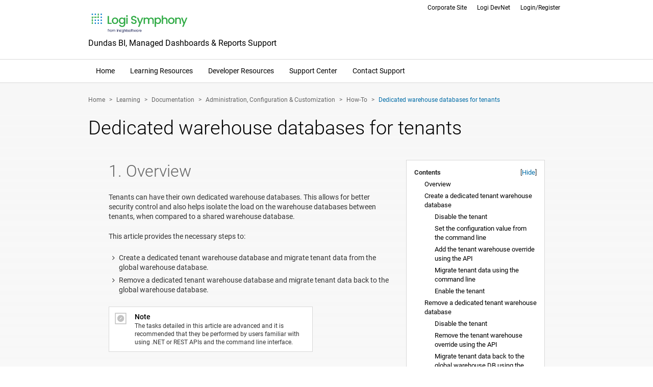

--- FILE ---
content_type: text/html; charset=utf-8
request_url: https://www.dundas.com/support/learning/documentation/administration-configuration-customization/how-to/dedicated-warehouse-databases-for-tenants
body_size: 10629
content:
<!DOCTYPE HTML>
<html lang="en-gb" dir="ltr"  data-config='{"twitter":0,"plusone":0,"facebook":0,"style":"default"}'>

<head>
<link href="https://www.dundas.com/support/learning/documentation/administration-configuration-customization/how-to/dedicated-warehouse-databases-for-tenants" rel="canonical" />

<meta charset="utf-8">
<meta http-equiv="X-UA-Compatible" content="IE=edge">
<meta property="og:image" content="http://www.dundas.com/support/images/d4.jpg" />
<meta property="og:image:secure_url" content="https://www.dundas.com/support/images/d4.jpg" />
<meta property="og:image:type" content="image/jpeg" />
<meta property="og:image:width" content="140" />
<meta property="og:image:height" content="140" />
<meta name="viewport" content="width=device-width, initial-scale=1">
  <base href="https://www.dundas.com/support/learning/documentation/administration-configuration-customization/how-to/dedicated-warehouse-databases-for-tenants" />
  
  <title>Dedicated warehouse databases for tenants | How-To | Administration, Configuration &amp; Customization | Documentation | Learning</title>
  <link href="https://www.dundas.com/support/k34x" rel="shortlink" />
  <link href="https://www.dundas.com/support/search?catid=183&amp;format=opensearch&amp;id=1830" rel="search" title="Search Dundas BI, Managed Dashboards &amp; Reports Support" type="application/opensearchdescription+xml" />
  <link rel="stylesheet" href="/support/plugins/content/dundas_articlenote/dundas_articlenote.css" type="text/css" />
  <link rel="stylesheet" href="/support/plugins/content/dundas_articleimage/dundas_articleimage.css" type="text/css" />
  <link rel="stylesheet" href="/support/plugins/content/autotoc/autotoc.css" type="text/css" />
  <link rel="stylesheet" href="/support/plugins/content/hs_highlighter/lib/styles/shCore.css" type="text/css" />
  <link rel="stylesheet" href="/support/plugins/content/hs_highlighter/lib/styles/shThemeDefault.css" type="text/css" />
  <link rel="stylesheet" href="/support/cache/widgetkit/widgetkit-3b2e8442.css" type="text/css" />
  <script src="/support/media/system/js/mootools-core.js" type="text/javascript"></script>
  <script src="/support/media/system/js/core.js" type="text/javascript"></script>
  <script src="/support/media/system/js/mootools-more.js" type="text/javascript"></script>
  <script src="/support/plugins/content/hs_highlighter/lib/scripts/shCore.js" type="text/javascript"></script>
  <script src="/support/plugins/content/hs_highlighter/lib/scripts/shAutoloader.js" type="text/javascript"></script>
  <script src="/support/media/jui/js/jquery.min.js" type="text/javascript"></script>
  <script src="/support/media/jui/js/jquery-noconflict.js" type="text/javascript"></script>
  <script src="/support/media/jui/js/jquery-migrate.min.js" type="text/javascript"></script>
  <script src="/support/cache/widgetkit/widgetkit-29ba313b.js" type="text/javascript"></script>
  <script type="text/javascript">
window.addEvent('load',function(){
	var siteurl = 'https://www.dundas.com/support/';
	function path(){
	  var args = arguments,result = [];
	  for(var i = 0; i < args.length; i++){
	  	result.push(args[i].replace('@', [siteurl,'plugins/content/hs_highlighter/lib/scripts/'].join('')));
	  }
	  return result;
	};
	 
	SyntaxHighlighter.autoloader.apply(null, path(
	  'applescript            @shBrushAppleScript.js',
	  'actionscript3 as3      @shBrushAS3.js',
	  'bash shell             @shBrushBash.js',
	  'coldfusion cf          @shBrushColdFusion.js',
	  'cpp c                  @shBrushCpp.js',
	  'c# c-sharp csharp      @shBrushCSharp.js',
	  'css                    @shBrushCss.js',
	  'delphi pascal          @shBrushDelphi.js',
	  'diff patch pas         @shBrushDiff.js',
	  'erl erlang             @shBrushErlang.js',
	  'groovy                 @shBrushGroovy.js',
	  'java                   @shBrushJava.js',
	  'jfx javafx             @shBrushJavaFX.js',
	  'js jscript javascript  @shBrushJScript.js',
	  'perl pl                @shBrushPerl.js',
	  'php                    @shBrushPhp.js',
	  'text plain             @shBrushPlain.js',
	  'py python              @shBrushPython.js',
	  'ruby rails ror rb      @shBrushRuby.js',
	  'sass scss              @shBrushSass.js',
	  'scala                  @shBrushScala.js',
	  'sql                    @shBrushSql.js',
	  'vb vbnet               @shBrushVb.js',
	  'xml xhtml xslt html    @shBrushXml.js'
	  
	));
	
	SyntaxHighlighter.defaults['auto-links'] = false;;
	SyntaxHighlighter.all();	
});
		
		
  </script>

<link rel="shortcut icon" href="/support/templates/dundas/favicon/favicon.ico">
<link rel="apple-touch-icon" href="/support/templates/dundas/favicon/apple-touch-icon-57x57.png">
<link rel="apple-touch-icon" sizes="72x72" href="/support/templates/dundas/favicon/apple-touch-icon-72x72.png">
<link rel="apple-touch-icon" sizes="114x114" href="/support/templates/dundas/favicon/apple-touch-icon-114x114.png">
<link rel="stylesheet" href="/support/templates/dundas/css/bootstrap.css">
<link rel="stylesheet" href="/support/templates/dundas/css/theme.css">
<link rel="stylesheet" href="/support/templates/dundas/css/custom.css">
<script src="/support/templates/dundas/js/jquery-ui.min.js"></script>
<script src="/support/templates/dundas/warp/vendor/uikit/js/uikit.js"></script>
<script src="/support/templates/dundas/warp/vendor/uikit/js/addons/autocomplete.js"></script>
<script src="/support/templates/dundas/warp/vendor/uikit/js/addons/search.js"></script>
<script src="/support/templates/dundas/warp/js/social.js"></script>
<script src="/support/templates/dundas/js/theme.js"></script>
</head>

<body class="tm-isblog dundasCategoryBlog">

	<div class="uk-container uk-container-center">

		
				<div class="tm-headerbar uk-clearfix uk-hidden-small">

						<a class="tm-logo" href="https://www.dundas.com/support">
	<img src="/support/images/LogiSymphony.png" alt="Logi Symphony from insightsoftware" style="width:200px" />
<h2>Dundas BI, Managed Dashboards & Reports Support</h2></a>
			
			<div class="uk-panel"><ul class="uk-nav uk-nav-parent-icon uk-nav-side" data-uk-nav="{}"><li><a href="https://insightsoftware.com/logi-symphony/">Corporate Site</a></li><li><a href="https://devnet.logianalytics.com/">Logi DevNet</a></li><li><a href="/support/login/">Login/Register</a></li><li><a class="freeTrial" href="/support/learning/documentation/get-started/product-overview">Free Trial</a></li></ul></div>
		</div>
			</div>
				<nav class="tm-navbar uk-navbar">
			<div class="uk-container uk-container-center">
						<ul class="uk-navbar-nav uk-hidden-small"><li data-uk-dropdown="{}"><a class="mobile-only" href="https://www.dundas.com/support/component/com_dundasaddsearch/view,results/">Search</a></li><li data-uk-dropdown="{}"><a href="/support/">Home</a></li><li class="uk-parent" data-uk-dropdown="{}"><a href="/support/learning/">Learning Resources</a><div class="uk-dropdown uk-dropdown-navbar uk-dropdown-width-1"><div class="uk-grid uk-dropdown-grid"><div class="uk-width-1-1"><ul class="uk-nav uk-nav-navbar"><li><a href="https://learning.dundas.com/">e-Learning</a></li><li><a href="/support/learning/documentation/">Documentation</a></li><li><a href="/support/videos/">Videos</a></li><li><a href="/support/learning/business-samples/">Samples</a></li><li><a href="https://dundas.influitive.com/forum/">Customer Forum Archives</a></li><li><a href="https://www.dundas.com/support/component/com_dundaspost/task,LoadTour/">Interactive Tour</a></li><li><a href="https://www.youtube.com/playlist?list=PLl3uvrADNTyLnb8yjbpUFnEKcQU_ABL9V" target="_blank">Off the Charts: Tips from an Expert</a></li></ul></div></div></div></li><li class="uk-parent" data-uk-dropdown="{}"><a href="/support/developer/">Developer Resources</a><div class="uk-dropdown uk-dropdown-navbar uk-dropdown-width-1"><div class="uk-grid uk-dropdown-grid"><div class="uk-width-1-1"><ul class="uk-nav uk-nav-navbar"><li><a href="/support/developer/samples/extensions/">Extension Samples</a></li><li><a href="/support/developer/samples/integration/">Integration &amp; Embedding</a></li><li><a href="/support/api-docs/net" target="_blank">.NET API</a></li><li><a href="/support/api-docs/rest" target="_blank">REST API</a></li><li><a href="/support/api-docs/js" target="_blank">JavaScript API</a></li><li><a href="/support/developer/script-library/">Script Library</a></li><li><a href="https://playground.logi-symphony.com" target="_blank">Logi Symphony Playground</a></li></ul></div></div></div></li><li class="uk-parent" data-uk-dropdown="{}"><a href="/support/support-center/">Support Center</a><div class="uk-dropdown uk-dropdown-navbar uk-dropdown-width-1"><div class="uk-grid uk-dropdown-grid"><div class="uk-width-1-1"><ul class="uk-nav uk-nav-navbar"><li><a href="/support/learning/documentation/">Support Articles</a></li><li><a href="/support/support-center/faqs/">Frequently Asked Questions</a></li><li><a href="/support/learning/documentation/appendix-troubleshooting/">Troubleshooting</a></li><li><a href="/support/support-center/contact-support">Contact Support</a></li></ul></div></div></div></li><li data-uk-dropdown="{}"><a href="/support/support-center/contact-support">Contact Support</a></li><li data-uk-dropdown="{}"><a class="mobile-only" href="/support/login/">Login/Register</a></li></ul>			
						<a href="#offcanvas" class="uk-navbar-toggle uk-visible-small" data-uk-offcanvas><span>Menu</span></a>
			
						<div class="uk-navbar-flip">
				<div class="uk-navbar-content uk-hidden-small"><form id="search-99" class="uk-search" action="/support/component/com_dundasgooglecse/view,results/" method="get">
	<label for="searchword">Search</label>
    <input class="uk-search-field" type="search" name="terms" id="searchword" placeholder="search...">
</form>

	<script src="https://addsearch.com/js/?key=3f1a0d21b721b8e86f723f987b7fc654&categories=1xsupport,1xlearning/2xwebinars/,!2xapi-docs&fuzzy=true"></script>
<script type="text/javascript">
    jQuery(document).ready(function () {
    jQuery(".addsearch").on('keydown', function (e) {
        if (e.keyCode == 13) {
            jQuery('#addsearch-results').remove();
            var terms = jQuery('.addsearch').val();
            terms = encodeURIComponent(terms);
            var url = '/support/component/com_dundasaddsearch/view,results/?terms=';
            url = url + terms;
            window.location = url;
            e.handled = true;
        }
    });
    });
</script></div>
			</div>
			
						<div class="uk-navbar-content uk-navbar-center uk-visible-small"><a class="tm-logo-small" href="https://www.dundas.com/support">
	<img src="/support/images/LogiSymphony.png" alt="Logi Symphony from insightsoftware" /></a></div>
						</div>
		</nav>
						    <div class="maincol">
	<div class="uk-container uk-container-center">
				<section class="tm-top-b uk-grid" data-uk-grid-match="{target:'> div > .uk-panel'}" data-uk-grid-margin>
<div class="uk-width-1-1"><div class="uk-panel"><ul class="uk-breadcrumb"><li><a href="/support/">Home</a></li><li><a href="/support/learning/">Learning</a></li><li><a href="/support/learning/documentation/">Documentation</a></li><li><a href="/support/learning/documentation/administration-configuration-customization/">Administration, Configuration &amp; Customization</a></li><li><a href="/support/learning/documentation/administration-configuration-customization/how-to/">How-To</a></li><li class="uk-active"><span>Dedicated warehouse databases for tenants</span></li></ul></div></div>
</section>
				
                
				<div class="tm-middle uk-grid" data-uk-grid-match data-uk-grid-margin>

						<div class="tm-main uk-width-medium-1-1">

				
								<main class="tm-content">

					
					

<article class="uk-article" data-permalink="http://www.dundas.com/support/learning/documentation/administration-configuration-customization/how-to/dedicated-warehouse-databases-for-tenants">

    
		<h1 class="uk-article-title">
					Dedicated warehouse databases for tenants			</h1>
	
	
	
	
	<div class="autotoc" ><script type="text/javascript">
            /* <![CDATA[ */
            function toc_toggle_visible(ob)
            {
              var ul = ob.parentNode.parentNode.getElementsByTagName("ul")[0];
              var d = ul.style.display == "none";
              ul.style.display = d ? "" : "none";
              ob.innerHTML = d ? "Hide"
                               : "Show";
              return false;
            }
            /* ]]> */
            </script><span>Contents</span><span>[<a href="#" onclick="return toc_toggle_visible(this);">Hide</a>]</span><ul><li><ul><li><a href='https://www.dundas.com/support/learning/documentation/administration-configuration-customization/how-to/dedicated-warehouse-databases-for-tenants#h1-overview' class='toclink toclink-h1'>Overview</a></li><li><a href='https://www.dundas.com/support/learning/documentation/administration-configuration-customization/how-to/dedicated-warehouse-databases-for-tenants#h2-create-a-dedicated-tenant-warehouse-database' class='toclink toclink-h1'>Create a dedicated tenant warehouse database</a><ul><li><a href='https://www.dundas.com/support/learning/documentation/administration-configuration-customization/how-to/dedicated-warehouse-databases-for-tenants#h2-1-disable-the-tenant' class='toclink toclink-h2'>Disable the tenant</a></li><li><a href='https://www.dundas.com/support/learning/documentation/administration-configuration-customization/how-to/dedicated-warehouse-databases-for-tenants#h2-2-set-the-configuration-value-from-the-command-line' class='toclink toclink-h2'>Set the configuration value from the command line</a></li><li><a href='https://www.dundas.com/support/learning/documentation/administration-configuration-customization/how-to/dedicated-warehouse-databases-for-tenants#h2-3-add-the-tenant-warehouse-override-using-the-api' class='toclink toclink-h2'>Add the tenant warehouse override using the API</a></li><li><a href='https://www.dundas.com/support/learning/documentation/administration-configuration-customization/how-to/dedicated-warehouse-databases-for-tenants#h2-4-migrate-tenant-data-using-the-command-line' class='toclink toclink-h2'>Migrate tenant data using the command line</a></li><li><a href='https://www.dundas.com/support/learning/documentation/administration-configuration-customization/how-to/dedicated-warehouse-databases-for-tenants#h2-5-enable-the-tenant' class='toclink toclink-h2'>Enable the tenant</a></li></ul></li><li><a href='https://www.dundas.com/support/learning/documentation/administration-configuration-customization/how-to/dedicated-warehouse-databases-for-tenants#h3-remove-a-dedicated-tenant-warehouse-database' class='toclink toclink-h1'>Remove a dedicated tenant warehouse database</a><ul><li><a href='https://www.dundas.com/support/learning/documentation/administration-configuration-customization/how-to/dedicated-warehouse-databases-for-tenants#h3-1-disable-the-tenant' class='toclink toclink-h2'>Disable the tenant</a></li><li><a href='https://www.dundas.com/support/learning/documentation/administration-configuration-customization/how-to/dedicated-warehouse-databases-for-tenants#h3-2-remove-the-tenant-warehouse-override-using-the-api' class='toclink toclink-h2'>Remove the tenant warehouse override using the API</a></li><li><a href='https://www.dundas.com/support/learning/documentation/administration-configuration-customization/how-to/dedicated-warehouse-databases-for-tenants#h3-3-migrate-tenant-data-back-to-the-global-warehouse-db-using-the-command-line' class='toclink toclink-h2'>Migrate tenant data back to the global warehouse DB using the command line</a></li><li><a href='https://www.dundas.com/support/learning/documentation/administration-configuration-customization/how-to/dedicated-warehouse-databases-for-tenants#h3-4-enable-the-tenant' class='toclink toclink-h2'>Enable the tenant</a></li></ul></li><li><a href='https://www.dundas.com/support/learning/documentation/administration-configuration-customization/how-to/dedicated-warehouse-databases-for-tenants#h4-important-notes' class='toclink toclink-h1'>Important notes</a></li><li><a href='https://www.dundas.com/support/learning/documentation/administration-configuration-customization/how-to/dedicated-warehouse-databases-for-tenants#h5-see-also' class='toclink toclink-h1'>See also</a></li></ul></li></ul></div>	
		    <div>
<h2 id='h1-overview'>1.&nbsp;Overview</h2>
<p>Tenants can have their own dedicated warehouse databases.&nbsp;This allows for better security control and also helps isolate the load on the warehouse databases between tenants, when compared to a shared warehouse database.</p>
<p>This article provides the necessary steps to:</p>
<ul style="display: table;">
<li>Create a dedicated tenant warehouse database and migrate tenant data from the global warehouse database.</li>
<li>Remove a dedicated tenant warehouse database and migrate tenant data back to the global warehouse database.</li>
</ul>
<p><div class="dd-articleNote dd-articleNote--type-note dd-articleNote--position-default dd-articleNote--size-medium"><div class="dd-articleNote-content"><div class="dd-articleNote-icon"></div><div class="dd-articleNote-innerContent"><span class="dd-articleNote-title">Note</span><div class="dd-articleNote-text">The tasks detailed in this article are advanced and it is recommended that they be performed by users familiar with using .NET or REST APIs and the command line interface.</div></div></div></div></p>
<h2 id='h2-create-a-dedicated-tenant-warehouse-database'>2.&nbsp;Create a dedicated tenant warehouse database</h2>
<p>Creating a dedicated warehouse database and migrating tenant data from the global warehouse database to the tenant warehouse database involves the following steps.</p>
<h3 id='h2-1-disable-the-tenant'>2.1.&nbsp;<a name="disabletenant"></a>Disable the tenant</h3>
<p>Access <a href="/support/learning/documentation/administration-configuration-customization/administration-overview">Administration</a> from the main menu, expand the <strong>SaaS / Multi-Tenancy</strong> section, and click <strong>Tenants</strong>. (If you don't see this option, it means you aren't licensed for this feature.)&nbsp;</p>
<p>In the <em>Tenants</em> screen, select a tenant from the list and click <strong>Edit</strong> on the toolbar.</p>
<p><figure class="dd-articleImage dd-articleImage--style-default dd-articleImage--size-medium"><a class="dd-articleImage-anchor" href="/support/images/dbi/docs/admin/tenant-edit-btn-v7.png" data-lightbox="transitionIn:fade;transitionOut:fade;"><div class="dd-articleImage-imageContainer"><img class="dd-articleImage-image" src="/support/images/dbi/docs/admin/tenant-edit-btn-v7.png" alt="Edit a tenant" /><div class="dd-articleImage-imageEnlarge"></div></div><figcaption class="dd-articleImage-caption">Edit a tenant</figcaption></a></figure></p>
<p>In the <em>Tenant Details</em> dialog uncheck the <strong>Enabled</strong> check box.</p>
<p><figure class="dd-articleImage dd-articleImage--style-default dd-articleImage--size-small"><a class="dd-articleImage-anchor" href="/support/images/dbi/docs/admin/tenant-disable-v7.png" data-lightbox="transitionIn:fade;transitionOut:fade;"><div class="dd-articleImage-imageContainer"><img class="dd-articleImage-image" src="/support/images/dbi/docs/admin/tenant-disable-v7.png" alt="Disable a tenant" /><div class="dd-articleImage-imageEnlarge"></div></div><figcaption class="dd-articleImage-caption">Disable a tenant</figcaption></a></figure></p>
<h3 id='h2-2-set-the-configuration-value-from-the-command-line'>2.2.&nbsp;Set the configuration value from the command line</h3>
<p>Set the&nbsp;<em>AllowTenantWarehouses</em> configuration setting value to <strong>True</strong> using the command line.</p>
<p>Using the command prompt, enter the following:</p>
<pre>dt setConfigValue /settingId:cde27d97-d493-475d-aba2-783b4a200237 /value:True</pre>
<p>You can find more information about this command in the article on <a href="/support/learning/documentation/administration-configuration-customization/how-to/set-a-configuration-value-from-the-command-line">setting a configuration value from the command line</a>.</p>
<h3 id='h2-3-add-the-tenant-warehouse-override-using-the-api'>2.3.&nbsp;Add the tenant warehouse override using the API</h3>
<p>You must add a tenant warehouse override using either the .NET API or the REST API.</p>
<p><div class="dd-articleNote dd-articleNote--type-note dd-articleNote--position-default dd-articleNote--size-medium"><div class="dd-articleNote-content"><div class="dd-articleNote-icon"></div><div class="dd-articleNote-innerContent"><span class="dd-articleNote-title">Note</span><div class="dd-articleNote-text">More than one <em>TenantWarehouseOverride</em> can be created for a tenant, each one corresponding to a different <em>scope</em> (similar to configuration settings). This flexibility would be required if you have a server farm in which different servers need to use different connection strings for the same physical database. The overrides here represent a different means of accessing the same database, rather than accessing different databases. In most cases this flexibility is not required, and the warehouse override should be applied only at the <em>Global</em> scope.</div></div></div></div></p>
<p>The following example demonstrates how to add a tenant warehouse database override using the <a href="/support/api-docs/net/" target="_blank">.NET API</a>:</p>
<pre class="brush:javascript">// get tenant
var mtSvc = Engine.Current.GetService&lt;IMultiTenancyService&gt;();
Tenant tenant = mtSvc.GetTenant(/*pass tenant ID here*/);

// create tenant warehouse override
TenantWarehouseOverride whOverride = new TenantWarehouseOverride()
{
       Scope = AppSettingScope.Global, // desired scope 
       ScopeTarget = null, // desired scope target
       ConnectionString = tenantWHConnStr, // connection string to the future tenant warehouse DB
 };
tenant.SetWarehouseOverride(whOverride);
mtSvc.SaveTenant(tenant);</pre>
<p>The following example demonstrates how to add a tenant warehouse database override using the <a href="/support/api-docs/rest/" target="_blank">REST API</a> from JavaScript, where a <em>sessionId</em> has already been obtained via <a href="/support/api-docs/rest/#Dundas BI REST API Reference/LogOn/POST.html" target="_blank">logging on</a>:</p>
<pre class="brush:javascript">var warehouseOverrideData = {
    connectionString: "[connectionString]",
    password: "[password]",
    scope: "[scope]",
    scopeTarget: "[scopeTarget]"
};

var jqXHR = $.ajax({
    url: "/api/tenant/SetWarehouseOverride?id=[tenantId]",
    type: "POST",
    contentType: "application/json",
    headers: { "Authorization": "Bearer " + sessionId" }
    dataType: "json",
    data: JSON.stringify(warehouseOverrideData)
});</pre>
<p><div class="dd-articleNote dd-articleNote--type-note dd-articleNote--position-default dd-articleNote--size-medium"><div class="dd-articleNote-content"><div class="dd-articleNote-icon"></div><div class="dd-articleNote-innerContent"><span class="dd-articleNote-title">Note</span><div class="dd-articleNote-text">Passing the session ID in an authorization header requires Dundas BI version 10 or higher. In earlier versions, you can pass it as another query string parameter in the URL: <em>"...&amp;sessionId=" + sessionId</em></div></div></div></div></p>
<h3 id='h2-4-migrate-tenant-data-using-the-command-line'>2.4.&nbsp;Migrate tenant data using the command line</h3>
<p>The <a href="/support/learning/documentation/administration-configuration-customization/using-the-dt-command-line-tool">dt command line tool</a> is used as shown below to migrate the tenant data. You can choose either to&nbsp;create the tenant warehouse database manually using your database administration tools and then run the <em>migrateTenantData</em> command to migrate tenant data to the warehouse database, or you can just run the&nbsp;<em>migrateTenantData</em>&nbsp;command on the command line to both create the warehouse database and migrate tenant data to it.</p>
<p>Ensure that the connection string used here has the same server and database as the connection string used for the tenant warehouse override and its credentials need to have the appropriate privileges to create and/or instantiate the database and migrate data from your global warehouse to it.</p>
<pre>dt migrateTenantData /tenantId:[tenant ID] /direction:toTenantWh /tenantWhCs:[connection string to the tenant warehouse DB]</pre>
<h3 id='h2-5-enable-the-tenant'>2.5.&nbsp;<a name="enabletenant"></a>Enable the tenant</h3>
<p>Access&nbsp;<a href="/support/learning/documentation/administration-configuration-customization/administration-overview">Administration</a>&nbsp;from the main menu, expand the&nbsp;<strong>SaaS / Multi-Tenancy</strong>&nbsp;section, and click&nbsp;<strong>Tenants</strong>.</p>
<p>In the&nbsp;<em>Tenants</em>&nbsp;screen, select a tenant from the list and click&nbsp;<strong>Edit</strong>&nbsp;on the toolbar.</p>
<p>In the&nbsp;<em>Tenant Details</em>&nbsp;dialog select the&nbsp;<strong>Enabled</strong>&nbsp;check box.</p>
<h2 id='h3-remove-a-dedicated-tenant-warehouse-database'>3.&nbsp;Remove a dedicated tenant warehouse database</h2>
<p>Removing a tenant database and migrating the tenant data back to the global warehouse database involves the following steps.</p>
<h3 id='h3-1-disable-the-tenant'>3.1.&nbsp;Disable the tenant</h3>
<p>Before removing a dedicated tenant warehouse database you must <a href="#disabletenant">disable the tenant</a>.</p>
<h3 id='h3-2-remove-the-tenant-warehouse-override-using-the-api'>3.2.&nbsp;Remove the tenant warehouse override using the API</h3>
<p>You can remove a tenant warehouse override using either the .NET API or the REST API. The examples below follow from the ones earlier that added overrides.</p>
<p>In .NET:</p>
<pre class="brush:javascript">// get tenant
var mtSvc = Engine.Current.GetService&lt;IMultiTenancyService&gt;();
Tenant tenant = mtSvc.GetTenant(/*pass tenant ID here*/);

// remove tenant warehouse override
tenant.RemoveWarehouseOverride(AppSettingScope.Global, null);
mtSvc.SaveTenant(tenant);</pre>
<p>Using REST:</p>
<pre class="brush:javascript">var warehouseOverrideRemoveData = {
    scope: "[scope]",
    scopeTarget: "[scopeTarget]"
};
var jqXHR = $.ajax({
    url: "/api/tenant/RemoveWarehouseOverride?id=[tenantId]",
    type: "POST",
    contentType: "application/json",
    headers: { "Authorization": "Bearer " + sessionId" }
    dataType: "json",
    data: JSON.stringify(warehouseOverrideRemoveData)
});</pre>
<h3 id='h3-3-migrate-tenant-data-back-to-the-global-warehouse-db-using-the-command-line'>3.3.&nbsp;Migrate tenant data back to the global warehouse DB using the command line</h3>
<p>Use the dt command below to migrate tenant data back to the global warehouse database.</p>
<p>Ensure that the connection string used here has the same server and database as the connection string that was used when setting up the tenant warehouse override. The credentials must also have the appropriate privileges to migrate data from your tenant warehouse to the global warehouse, and to remove the the tenant warehouse database if you use the&nbsp;<em>dropTenantWh </em>argument.</p>
<pre>dt migrateTenantData /tenantId:[tenant ID] /direction:toGlobalWh /tenantWhCs:[connection string to the tenant warehouse DB]</pre>
<h3 id='h3-4-enable-the-tenant'>3.4.&nbsp;Enable the tenant</h3>
<p><a href="#enabletenant">Re-enable the tenant</a> as described above.</p>
<h2 id='h4-important-notes'>4.&nbsp;Important notes</h2>
<ul>
<li>Tenant warehouse overrides are not transferred by export/import. If they are required, they should be created independently in each instance.
<ul>
<li>If both source and target instances have tenant warehouse databases, tenant data will be transferred from the source tenant warehouse database to the target tenant warehouse database.</li>
<li>If only the source instance has tenant warehouse database, the tenant data will be transferred from the source tenant warehouse database to the target global warehouse database.</li>
<li>If only the target instance has tenant warehouse database, tenant data will be transferred from the global warehouse database to the target tenant warehouse database.</li>
</ul>
</li>
<li>It is recommended to include the tenant name or ID into the name of your tenant warehouse database for maintenance purposes.</li>
<li>The tenant ID is stored in the <em>GlobalProperty</em>&nbsp;table of the tenant warehouse database, under the&nbsp;<em>TenantId</em> property name. This ID is also used to validate the migration processes.</li>
<li>Processes such as upgrade or health checks that are applicable to the global warehouse database, will be applied to all existing tenant warehouse databases. Note that even though the process mimics the transactional behavior, integrity across multiple warehouse databases is not guaranteed. For example, the upgrade can succeed for the global warehouse database but could fail for tenant warehouse databases.</li>
<li>The <em>TenantWarehouseOverride</em> is active only if a matching scope and scope target is stored in the configuration settings. When tenant data is processed, the app tries to find <em>TenantWarehouseOverride</em> matching the effective application scope and scope target. If not found, the application tries to use the <em>TenantWarehouseOverride</em> created for <em>AppSettingScope.Global</em>, and if that is not available, the global warehouse database will be used.</li>
</ul>
<h2 id='h5-see-also'>5.&nbsp;See also</h2>
<ul>
<li><a href="/support/learning/documentation/administration-configuration-customization/using-the-dt-command-line-tool">Using the dt command line tool</a></li>
<li><a href="/support/learning/documentation/administration-configuration-customization/how-to/set-a-configuration-value-from-the-command-line">Set a configuration value from the command line</a></li>
<li><a href="/support/learning/documentation/administration-configuration-customization/multi-tenancy">Multi-tenancy</a></li>
<li><a href="/support/learning/documentation/administration-configuration-customization/licensing">Dundas BI Licensing</a></li>
<li><a href="/support/developer/samples/integration/getting-started-with-the-.net-api">Getting started with the .NET API</a></li>
<li><a href="/support/api-docs/rest/" target="_blank">REST API Reference</a></li>
</ul></div>
	
            
    
	
	
	
	
</article>
				</main>
				
				
			</div>
			
                                    
		</div>
		        
		     </div>
	</div>
    
    
   

	    
        
            <section class="tm-bottom-d uk-grid" data-uk-grid-match="{target:'> div > .uk-panel'}" data-uk-grid-margin>
            <div class="uk-container uk-container-center">
<div class="uk-width-1-1 uk-width-medium-2-3"><div class="uk-panel"><ul class="uk-nav uk-nav-parent-icon uk-nav-side" data-uk-nav="{}"><li><a class="mobile-only" href="https://www.dundas.com/support/component/com_dundasaddsearch/view,results/">Search</a></li><li><a href="/support/">Home</a></li><li><a href="/support/learning/">Learning Resources</a></li><li><a href="/support/developer/">Developer Resources</a></li><li><a href="/support/support-center/">Support Center</a></li><li><a href="/support/support-center/contact-support">Contact Support</a></li><li><a class="mobile-only" href="/support/login/">Login/Register</a></li></ul></div></div>

<div class="uk-width-1-1 uk-width-medium-1-3"><div class="uk-panel footer-social">
	Talk to us:
<ul class="socialFooter">
<li class="socialFooter--linkedIn"><a href="https://www.linkedin.com/showcase/isw-data-analytics/" target="_blank">I</a></li>
<li class="socialFooter--twitter"><a href="https://twitter.com/insightsoftware" target="_blank">L</a></li>
<li class="socialFooter--youTube"><a href="https://www.youtube.com/@insightsoftware_official" target="_blank">X</a></li>
</ul></div></div>
</div>
        </section>
          
    
             <section class="tm-bottom-e uk-grid" data-uk-grid-match="{target:'> div > .uk-panel'}" data-uk-grid-margin>
            <div class="uk-container uk-container-center">
<div class="uk-width-1-1 uk-width-medium-2-3"><div class="uk-panel">
	<p><strong>Dundas Data Visualization, Inc.</strong> <br />400-15 Gervais Drive <br />Toronto, ON, Canada <br />M3C 1Y8</p></div></div>

<div class="uk-width-1-1 uk-width-medium-1-3"><div class="uk-panel phone">
	<p>North America: 1.800.463.1492<br />International: 1.416.467.5100</p>
Dundas Support Hours:<br/>
<strong>Phone: 9am-6pm, ET, Mon-Fri</strong><br/>
<strong>Email: 7am-6pm, ET, Mon-Fri</strong></div></div>
</div>
        </section>
      
    
    
    	<footer class="tm-footer">
		<div class="uk-container uk-container-center">
		
        <div class="uk-panel">
	<p>&copy; 1999-2026 insightsoftware, LLC | <a href="https://insightsoftware.com/legal/privacy-policy/" target="_blank">Privacy Policy</a>&nbsp;| <a href="https://insightsoftware.com/legal/terms-of-use/" target="_blank">Terms Of Use</a></p></div>		</div>
	</footer>
	        
        

	<script>
  (function(i,s,o,g,r,a,m){i['GoogleAnalyticsObject']=r;i[r]=i[r]||function(){
  (i[r].q=i[r].q||[]).push(arguments)},i[r].l=1*new Date();a=s.createElement(o),
  m=s.getElementsByTagName(o)[0];a.async=1;a.src=g;m.parentNode.insertBefore(a,m)
  })(window,document,'script','//www.google-analytics.com/analytics.js','ga');

  ga('create', 'UA-1145202-1', 'auto');
  ga('send', 'pageview');

</script>		        <div id="offcanvas" class="uk-offcanvas">
            <div class="uk-offcanvas-bar"><ul class="uk-nav uk-nav-offcanvas"><li><a class="mobile-only" href="https://www.dundas.com/support/component/com_dundasaddsearch/view,results/">Search</a></li><li><a href="/support/">Home</a></li><li class="uk-parent"><a href="/support/learning/">Learning Resources</a><ul class="uk-nav-sub"><li><a href="https://learning.dundas.com/">e-Learning</a></li><li><a href="/support/learning/documentation/">Documentation</a></li><li><a href="/support/videos/">Videos</a></li><li><a href="/support/learning/business-samples/">Samples</a></li><li><a href="https://dundas.influitive.com/forum/">Customer Forum Archives</a></li><li><a href="https://www.dundas.com/support/component/com_dundaspost/task,LoadTour/">Interactive Tour</a></li><li><a href="https://www.youtube.com/playlist?list=PLl3uvrADNTyLnb8yjbpUFnEKcQU_ABL9V" target="_blank">Off the Charts: Tips from an Expert</a></li></ul></li><li class="uk-parent"><a href="/support/developer/">Developer Resources</a><ul class="uk-nav-sub"><li><a href="/support/developer/samples/extensions/">Extension Samples</a></li><li><a href="/support/developer/samples/integration/">Integration &amp; Embedding</a></li><li><a href="/support/api-docs/net" target="_blank">.NET API</a></li><li><a href="/support/api-docs/rest" target="_blank">REST API</a></li><li><a href="/support/api-docs/js" target="_blank">JavaScript API</a></li><li><a href="/support/developer/script-library/">Script Library</a></li><li><a href="https://playground.logi-symphony.com" target="_blank">Logi Symphony Playground</a></li></ul></li><li class="uk-parent"><a href="/support/support-center/">Support Center</a><ul class="uk-nav-sub"><li><a href="/support/learning/documentation/">Support Articles</a></li><li><a href="/support/support-center/faqs/">Frequently Asked Questions</a></li><li><a href="/support/learning/documentation/appendix-troubleshooting/">Troubleshooting</a></li><li><a href="/support/support-center/contact-support">Contact Support</a></li></ul></li><li><a href="/support/support-center/contact-support">Contact Support</a></li><li><a class="mobile-only" href="/support/login/">Login/Register</a></li></ul></div>
        </div>
	
</body>
</html>

--- FILE ---
content_type: text/css
request_url: https://www.dundas.com/support/plugins/content/dundas_articleimage/dundas_articleimage.css
body_size: 444
content:
.dd-articleImage {
    display: block;
    margin: 0;
}

.dd-articleImage .dd-articleImage-anchor {
    display: inline-block;

    padding: 10px;
    background-color: #FFF;
    border: 1px solid #d8d8d8;
}

.dd-articleImage .dd-articleImage-imageContainer {
    position: relative;
}

.dd-articleImage .dd-articleImage-image {
    display: block;
}

.dd-articleImage .dd-articleImage-imageEnlarge {
    display: block;
    position: absolute;

    top: 0;
    left: 0;
    right: 0;
    bottom: 0;
    
    width: 100%;
    height: 100%;

    background-color: #9bddf9;

    opacity: 0;
}

.dd-articleImage .dd-articleImage-anchor:hover .dd-articleImage-imageEnlarge {
    opacity: .3;
}

.dd-articleImage .dd-articleImage-caption {
    margin-top: 5px;
    font-size: 85%;
}


/* Style: Default. */
.dd-articleImage.dd-articleImage--style-default {
    margin: 20px 0;
}

.dd-articleImage.dd-articleImage--style-default.dd-articleImage--size-small { max-width: 300px; }
.dd-articleImage.dd-articleImage--style-default.dd-articleImage--size-medium { max-width: 400px;  }
.dd-articleImage.dd-articleImage--style-default.dd-articleImage--size-large { max-width: 700px; }
.dd-articleImage.dd-articleImage--style-default.dd-articleImage--size-full { max-width: 100%; }


/* Style: Center. */
.dd-articleImage.dd-articleImage--style-center {
    display: block;
    margin: 20px auto;

    text-align: center;
}

.dd-articleImage.dd-articleImage--style-center.dd-articleImage--size-small { max-width: 300px; }
.dd-articleImage.dd-articleImage--style-center.dd-articleImage--size-medium { max-width: 400px;  }
.dd-articleImage.dd-articleImage--style-center.dd-articleImage--size-large { max-width: 700px; }
.dd-articleImage.dd-articleImage--style-center.dd-articleImage--size-full { max-width: 100%; }


/* Style: Right. */
.dd-articleImage.dd-articleImage--style-right {
    float: right;

    margin-left: 20px;
    margin-bottom: 20px;

    text-align: right;
}

.dd-articleImage.dd-articleImage--style-right .dd-articleImage-image {
   
}

.dd-articleImage.dd-articleImage--style-right.dd-articleImage--size-small { max-width: 200px; }
.dd-articleImage.dd-articleImage--style-right.dd-articleImage--size-medium { max-width: 300px;  }
.dd-articleImage.dd-articleImage--style-right.dd-articleImage--size-large { max-width: 500px; }
.dd-articleImage.dd-articleImage--style-right.dd-articleImage--size-full { max-width: 100%; }